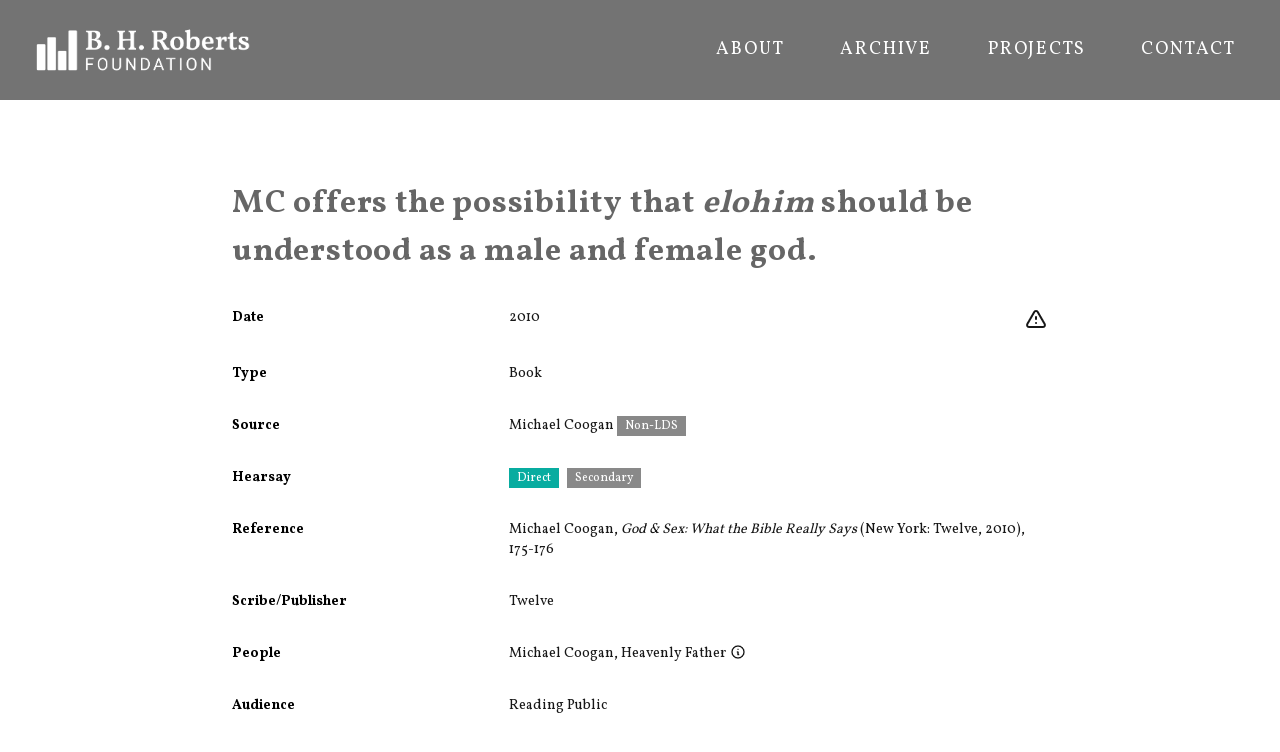

--- FILE ---
content_type: text/html
request_url: https://bhroberts.org/records/jFuxrc-0a43Fg/mc_offers_the_possibility_that_elohim_should_be_understood_as_a_male_and_female_god
body_size: 7879
content:
<!DOCTYPE html><html lang="en"><head><meta charSet="utf-8"/><meta name="viewport" content="width=device-width,initial-scale=1"/><script async="" src="https://www.googletagmanager.com/gtag/js?id=G-5MFN70Z5ST"></script><script>
                  window.dataLayer = window.dataLayer || [];
                  function gtag(){dataLayer.push(arguments);}
                  gtag('js', new Date());
                  gtag('config', 'G-5MFN70Z5ST', {
                    page_path: window.location.pathname,
                  });
                </script><title>MC offers the possibility that elohim should be understood as a male and female god. | B. H. Roberts</title><meta name="description" content="Primary source about &quot;MC offers the possibility that elohim should be understood as a male and female god.."/><link rel="preconnect" href="https://fonts.googleapis.com"/><link rel="preconnect" href="https://fonts.gstatic.com/" crossorigin=""/><link rel="stylesheet" href="/assets/root-B_uQLx0f.css"/><link rel="preload" as="font" type="font/woff2" href="https://fonts.gstatic.com/s/vollkorn/v17/0ybgGDoxxrvAnPhYGzMlQLzuMasz6Df2MHGeHmmaM7Xq3oA9.woff" crossorigin="anonymous"/><link rel="stylesheet" href="https://fonts.googleapis.com/css2?family=Vollkorn:wght@400;700&amp;display=swap"/><link rel="apple-touch-icon" sizes="180x180" href="/apple-touch-icon.png"/><link rel="icon" type="image/png" sizes="32x32" href="/favicon-32x32.png"/><link rel="icon" type="image/png" sizes="16x16" href="/favicon-16x16.png"/><link rel="manifest" href="/site.webmanifest"/></head><body><div class="flex flex-col min-h-screen font-serif body-wrapper"><div class="overflow-hidden relative w-full text-white bg-bhrgray"><header class="font-sans" data-headlessui-state=""><div class="px-8 mx-auto z-1"><div class="relative h-[100px] flex justify-between justify-items-center items-center"><a class="block text-current no-underline" data-discover="true" href="/"><div class="h-[50px]"><img src="/assets/BHR_Logo_Reversed-BgJzbHzL.png" alt="BHR Logo" class="object-contain h-full"/></div></a><nav class="hidden justify-end space-x-8 h-8 font-normal uppercase divide-gray-400 lg:py-2 lg:flex" aria-label="Global"><a data-discover="true" class="text-lg py-2 px-3 tracking-widest text-center inline-flex items-center font-normal hover:text-[#BFBFBF] no-underline" href="/about">About</a><a data-discover="true" class="text-lg py-2 px-3 tracking-widest text-center inline-flex items-center font-normal hover:text-[#BFBFBF] no-underline" href="/archive">Archive</a><a data-discover="true" class="text-lg py-2 px-3 tracking-widest text-center inline-flex items-center font-normal hover:text-[#BFBFBF] no-underline" href="/projects">Projects</a><a data-discover="true" class="text-lg py-2 px-3 tracking-widest text-center inline-flex items-center font-normal hover:text-[#BFBFBF] no-underline" href="/contact">Contact</a></nav><div class="absolute right-[10px] z-10 flex items-center lg:hidden"><button class="inline-flex justify-center items-center p-2 rounded-md hover:bg-gray-100 hover:text-gray-500 focus:outline-none focus:ring-2 focus:ring-inset focus:ring-white" id="headlessui-disclosure-button-:Rqj5:" type="button" aria-expanded="false" data-headlessui-state=""><span class="sr-only">Open menu</span><svg xmlns="http://www.w3.org/2000/svg" fill="none" viewBox="0 0 24 24" stroke-width="2" stroke="currentColor" aria-hidden="true" class="block w-8 h-8"><path stroke-linecap="round" stroke-linejoin="round" d="M4 6h16M4 12h16M4 18h16"></path></svg></button></div></div></div></header></div><div class="flex flex-grow"><div class="p-4 mx-auto mt-4 mb-12 max-w-4xl md:p-4"><h2 class="flex relative mt-4 mb-4 font-serif tracking-wide leading-normal sm:mt-12 sm:px-6"><p><span>MC offers the possibility that </span><span><i>elohim </i></span><span>should be understood as a male and female god.</span></p></h2><div class="flex flex-col w-full record-data"><div class="w-full"><dl class=""><div class="py-3 sm:py-4 sm:grid sm:grid-cols-3 sm:gap-4 sm:px-6"><dt class="font-sans text-sm font-bold">Date</dt><dd class="mt-1 text-sm text-gray-900 sm:mt-0 sm:col-span-2"><div class="float-right"><div class="flex flex-row space-x-2"><div class="w-6 h-6"><a href="https://docs.google.com/forms/d/e/1FAIpQLSc3PN1COYYTxB2TNs0WrovkXsuYvBRkG4BGYHHkhH-7WOSGjw/viewform?usp=pp_url&amp;entry.1392421763=N%2FA&amp;entry.740912202=MC%20offers%20the%20possibility%20that%20elohim%20should%20be%20understood%20as%20a%20male%20and%20female%20god.%20%5BjFuxrc-0a43Fg%5D" title="Leave feedback on this record" target="_blank" rel="noreferrer" class="hover:text-redorange"><svg xmlns="http://www.w3.org/2000/svg" fill="none" viewBox="0 0 24 24" stroke-width="2" stroke="currentColor" aria-hidden="true"><path stroke-linecap="round" stroke-linejoin="round" d="M12 9v2m0 4h.01m-6.938 4h13.856c1.54 0 2.502-1.667 1.732-3L13.732 4c-.77-1.333-2.694-1.333-3.464 0L3.34 16c-.77 1.333.192 3 1.732 3z"></path></svg></a></div></div></div>2010</dd></div><div class="py-3 sm:py-4 sm:grid sm:grid-cols-3 sm:gap-4 sm:px-6"><dt class="font-sans text-sm font-bold">Type</dt><dd class="mt-1 text-sm text-gray-900 sm:mt-0 sm:col-span-2">Book</dd></div><div class="py-3 sm:py-4 sm:grid sm:grid-cols-3 sm:gap-4 sm:px-6"><dt class="font-sans text-sm font-bold">Source</dt><dd class="mt-1 text-sm text-gray-900 sm:mt-0 sm:col-span-2"><span class="whitespace-nowrap">Michael Coogan</span> <div class="inline-block"><span class="inline items-center px-2 py-0.5 text-xs font-sans font-medium text-white mr-2 whitespace-nowrap" style="background-color:#888">Non-LDS</span> </div></dd></div><div class="py-3 sm:py-4 sm:grid sm:grid-cols-3 sm:gap-4 sm:px-6"><dt class="font-sans text-sm font-bold">Hearsay</dt><dd class="mt-1 text-sm text-gray-900 sm:mt-0 sm:col-span-2"><div class="inline-block"><span class="inline items-center px-2 py-0.5 text-xs font-sans font-medium text-white mr-2 whitespace-nowrap" style="background-color:#08ACA0">Direct</span> </div><div class="inline-block"><span class="inline items-center px-2 py-0.5 text-xs font-sans font-medium text-white mr-2 whitespace-nowrap" style="background-color:#898989">Secondary</span> </div></dd></div><div class="py-3 sm:py-4 sm:grid sm:grid-cols-3 sm:gap-4 sm:px-6 word-break-words"><dt class="font-sans text-sm font-bold">Reference</dt><dd class="mt-1 text-sm text-gray-900 sm:mt-0 sm:col-span-2"><p><span>Michael Coogan, </span><span><i>God &amp; Sex: What the Bible Really Says</i></span><span> (New York: Twelve, 2010), 175-176</span></p></dd></div><div class="py-3 sm:py-4 sm:grid sm:grid-cols-3 sm:gap-4 sm:px-6"><dt class="font-sans text-sm font-bold">Scribe/Publisher</dt><dd class="mt-1 text-sm text-gray-900 sm:mt-0 sm:col-span-2"><span class="whitespace-nowrap">Twelve</span></dd></div><div class="py-3 sm:py-4 sm:grid sm:grid-cols-3 sm:gap-4 sm:px-6"><dt class="font-sans text-sm font-bold">People</dt><dd class="mt-1 text-sm text-gray-900 sm:mt-0 sm:col-span-2"><span class="whitespace-nowrap">Michael Coogan</span>, <span class="whitespace-nowrap">Heavenly Father<span class="relative font-normal"><a class="no-underline"><svg xmlns="http://www.w3.org/2000/svg" fill="none" viewBox="0 0 24 24" stroke-width="2" stroke="currentColor" aria-hidden="true" class="inline ml-1 w-4 h-4 align-top"><path stroke-linecap="round" stroke-linejoin="round" d="M13 16h-1v-4h-1m1-4h.01M21 12a9 9 0 11-18 0 9 9 0 0118 0z"></path></svg></a></span></span></dd></div><div class="py-3 sm:py-4 sm:grid sm:grid-cols-3 sm:gap-4 sm:px-6"><dt class="font-sans text-sm font-bold">Audience</dt><dd class="mt-1 text-sm text-gray-900 sm:mt-0 sm:col-span-2"><span class="whitespace-nowrap">Reading Public</span></dd></div><div class="py-3 sm:py-4 sm:grid sm:grid-cols-3 sm:gap-4 sm:px-6"><dd class="mt-1 text-sm text-gray-900 sm:mt-0 sm:col-span-3"><div class="w-full order-last md:order-first flex-col p-4"><div class="flex-1 pb-4"><div class="border border-gray-200 undefined relative"><a href="/files/sn4Wzc/scan-0a43Fg-sn4Wzc.png?r=0a43Fg&amp;t=eyJhbGciOiJkaXIiLCJlbmMiOiJBMjU2R0NNIn0..XhJn84aX9UOc-7AW.[base64].9Btq5j08XilRxtqZJFfwMw" target="_blank" rel="noreferrer"><img alt="" src="/files/sn4Wzc/scan-0a43Fg-sn4Wzc.png?r=0a43Fg&amp;t=eyJhbGciOiJkaXIiLCJlbmMiOiJBMjU2R0NNIn0..XhJn84aX9UOc-7AW.[base64].9Btq5j08XilRxtqZJFfwMw" class="p-2 w-full" loading="lazy" style="aspect-ratio:467 / 314"/></a></div></div><div class="grid flex-1 grid-cols-3 grid-flow-row gap-4"><div><div class="cursor-pointer border border-gray-200 shadow-lg relative"><img alt="" src="/files/sn4Wzc/scan-0a43Fg-sn4Wzc.png?r=0a43Fg&amp;t=eyJhbGciOiJkaXIiLCJlbmMiOiJBMjU2R0NNIn0..XhJn84aX9UOc-7AW.[base64].9Btq5j08XilRxtqZJFfwMw" class="p-2 w-full" loading="lazy" style="aspect-ratio:467 / 314"/></div></div><div><div class="cursor-pointer border border-gray-200  relative"><img alt="" src="/files/NYxyfb/scan-0a43Fg-NYxyfb.png?r=0a43Fg&amp;t=eyJhbGciOiJkaXIiLCJlbmMiOiJBMjU2R0NNIn0..HrfIt60GmZeGh_e4.[base64].MxLkgi0S3eQSGtd8Xbc6aw" class="p-2 w-full" loading="lazy" style="aspect-ratio:490 / 485"/></div></div></div></div></dd></div><div class="py-3 sm:py-4 sm:grid sm:grid-cols-3 sm:gap-4 sm:px-6 word-break-words"><dt class="font-sans text-sm font-bold">Transcription</dt><dd class="mt-1 text-sm text-gray-900 sm:mt-0 sm:col-span-2"><div class="slate-html relative"><p><span>So God [</span><span><i>elohim</i></span><span>] created humans in his image, </span></p><p><span>in his image of </span><span><i>elohim </i></span><span>he created them, </span></p><p><span>male and female he created them. </span></p><p><span></span></p><p><span>The general principle here is that humans are molded on God, almost genetically— just as later in Genesis, &quot;Adam father [a son] in his likeness, according to his image.&quot; But that abstract understanding immediately becomes concrete: humans are modeled on </span><span><i>elohim, </i></span><span>specifically in their sexual differences. The Hebrew word </span><span><i>elohim </i></span><span>is plural in form (like &quot;cherubim&quot; and &quot;seraphim&quot;), and is often used in the Bible with a plural meaning, &quot;gods&quot; as in the commandment &quot;You shall have no other gods.&quot; For reasons not fully understood, it is also used, thousands of times, with a singular meaning— &quot;God.&quot; In the first line above, the singular meaning is clear because the verb and pronoun are also singular, but there is ambiguity in the second line. The traditional translation is &quot;in the image of God he created them.&quot; This does not entirely make sense, since the last line speaks of &quot;male and female,&quot; and God in the Bible is not androgynous but male. </span></p><p><span></span></p><p><span>An alternative is to understand </span><span><i>elohim </i></span><span>in the second line in its plural sense: humans are male and female in the image of gods— because the gods are male and female, humans are as well. Which male and female deities are the model? Although the entire pantheon is a possibility, the divine couple, Yahweh and his goddess consort, are more likely. </span></p></div></dd></div><div class="py-3 sm:py-4 sm:grid sm:grid-cols-3 sm:gap-4 sm:px-6"><dt class="font-sans text-sm font-bold">Citations in Mormonr Qnas</dt><dd class="mt-1 text-sm text-gray-900 sm:mt-0 sm:col-span-2"><ul><li><a href="https://mormonr.org/qnas/aUTwV">Heavenly Mother</a></li></ul></dd></div></dl></div></div></div></div><div class="w-full h-[100px] bg-black text-gray-100 text-xs flex items-center px-10">Copyright © B. H. Roberts Foundation<br/>The B. H. Roberts Foundation is not owned by, operated by, or affiliated with the Church of Jesus Christ of Latter-day Saints.</div></div><script>((STORAGE_KEY2, restoreKey) => {
    if (!window.history.state || !window.history.state.key) {
      let key2 = Math.random().toString(32).slice(2);
      window.history.replaceState({
        key: key2
      }, "");
    }
    try {
      let positions = JSON.parse(sessionStorage.getItem(STORAGE_KEY2) || "{}");
      let storedY = positions[restoreKey || window.history.state.key];
      if (typeof storedY === "number") {
        window.scrollTo(0, storedY);
      }
    } catch (error) {
      console.error(error);
      sessionStorage.removeItem(STORAGE_KEY2);
    }
  })("positions", null)</script><link rel="modulepreload" href="/assets/entry.client-CAsdASAV.js"/><link rel="modulepreload" href="/assets/react-gTvERRnN.js"/><link rel="modulepreload" href="/assets/components-DrxL3GWs.js"/><link rel="modulepreload" href="/assets/root-DIsijrWD.js"/><link rel="modulepreload" href="/assets/XIcon-BysWhps9.js"/><link rel="modulepreload" href="/assets/clsx.m-CH7BE6MN.js"/><link rel="modulepreload" href="/assets/disclosure-Cr5OBCkO.js"/><link rel="modulepreload" href="/assets/transition-BnAfZG9z.js"/><link rel="modulepreload" href="/assets/_app-DGRGBWEL.js"/><link rel="modulepreload" href="/assets/Record-CoiWQzDf.js"/><link rel="modulepreload" href="/assets/SlateContent-CiTG-Bhw.js"/><link rel="modulepreload" href="/assets/schema-B12n4VPV.js"/><link rel="modulepreload" href="/assets/_app.records._id._slug-BKau4qTW.js"/><script>window.__remixContext = {"basename":"/","future":{"v3_fetcherPersist":true,"v3_relativeSplatPath":true,"v3_throwAbortReason":true,"v3_routeConfig":false,"v3_singleFetch":true,"v3_lazyRouteDiscovery":true,"unstable_optimizeDeps":false},"isSpaMode":false};window.__remixContext.stream = new ReadableStream({start(controller){window.__remixContext.streamController = controller;}}).pipeThrough(new TextEncoderStream());</script><script type="module" async="">;
import * as route0 from "/assets/root-DIsijrWD.js";
import * as route1 from "/assets/_app-DGRGBWEL.js";
import * as route2 from "/assets/_app.records._id._slug-BKau4qTW.js";
window.__remixManifest = {
  "entry": {
    "module": "/assets/entry.client-CAsdASAV.js",
    "imports": [
      "/assets/react-gTvERRnN.js",
      "/assets/components-DrxL3GWs.js"
    ],
    "css": []
  },
  "routes": {
    "root": {
      "id": "root",
      "path": "",
      "hasAction": false,
      "hasLoader": false,
      "hasClientAction": false,
      "hasClientLoader": false,
      "hasErrorBoundary": true,
      "module": "/assets/root-DIsijrWD.js",
      "imports": [
        "/assets/react-gTvERRnN.js",
        "/assets/components-DrxL3GWs.js"
      ],
      "css": [
        "/assets/root-B_uQLx0f.css"
      ]
    },
    "routes/_app": {
      "id": "routes/_app",
      "parentId": "root",
      "hasAction": false,
      "hasLoader": false,
      "hasClientAction": false,
      "hasClientLoader": false,
      "hasErrorBoundary": false,
      "module": "/assets/_app-DGRGBWEL.js",
      "imports": [
        "/assets/react-gTvERRnN.js",
        "/assets/XIcon-BysWhps9.js",
        "/assets/clsx.m-CH7BE6MN.js",
        "/assets/components-DrxL3GWs.js",
        "/assets/disclosure-Cr5OBCkO.js",
        "/assets/transition-BnAfZG9z.js"
      ],
      "css": []
    },
    "routes/_app.records.$id.$slug": {
      "id": "routes/_app.records.$id.$slug",
      "parentId": "routes/_app",
      "path": "records/:id/:slug",
      "hasAction": false,
      "hasLoader": true,
      "hasClientAction": false,
      "hasClientLoader": false,
      "hasErrorBoundary": false,
      "module": "/assets/_app.records._id._slug-BKau4qTW.js",
      "imports": [
        "/assets/react-gTvERRnN.js",
        "/assets/Record-CoiWQzDf.js",
        "/assets/SlateContent-CiTG-Bhw.js",
        "/assets/components-DrxL3GWs.js",
        "/assets/schema-B12n4VPV.js",
        "/assets/transition-BnAfZG9z.js"
      ],
      "css": []
    },
    "routes/_app._index": {
      "id": "routes/_app._index",
      "parentId": "routes/_app",
      "index": true,
      "hasAction": false,
      "hasLoader": false,
      "hasClientAction": false,
      "hasClientLoader": false,
      "hasErrorBoundary": false,
      "module": "/assets/_app._index-B-rcOffA.js",
      "imports": [
        "/assets/react-gTvERRnN.js",
        "/assets/clsx.m-CH7BE6MN.js",
        "/assets/schema-B12n4VPV.js"
      ],
      "css": []
    },
    "routes/records_.$id": {
      "id": "routes/records_.$id",
      "parentId": "root",
      "path": "records/:id",
      "hasAction": false,
      "hasLoader": true,
      "hasClientAction": false,
      "hasClientLoader": false,
      "hasErrorBoundary": false,
      "module": "/assets/records_._id-C6d-v1ok.js",
      "imports": [],
      "css": []
    },
    "routes/records": {
      "id": "routes/records",
      "parentId": "root",
      "path": "records",
      "hasAction": false,
      "hasLoader": true,
      "hasClientAction": false,
      "hasClientLoader": false,
      "hasErrorBoundary": false,
      "module": "/assets/records-l0sNRNKZ.js",
      "imports": [],
      "css": []
    }
  },
  "url": "/assets/manifest-281bfa9c.js",
  "version": "281bfa9c"
};
window.__remixRouteModules = {"root":route0,"routes/_app":route1,"routes/_app.records.$id.$slug":route2};

import("/assets/entry.client-CAsdASAV.js");</script></body></html><!--$--><script>window.__remixContext.streamController.enqueue("[{\"_1\":2,\"_200\":-5,\"_201\":-5},\"loaderData\",{\"_3\":4,\"_198\":-5,\"_199\":-5},\"routes/_app.records.$id.$slug\",{\"_5\":6,\"_180\":181,\"_190\":191,\"_192\":35,\"_10\":193,\"_194\":195,\"_196\":197},\"record\",{\"_7\":8,\"_17\":18,\"_32\":-5,\"_33\":34,\"_61\":62,\"_10\":63,\"_64\":65,\"_78\":79,\"_114\":115,\"_120\":121,\"_122\":45,\"_123\":124,\"_125\":126,\"_127\":128,\"_130\":131,\"_133\":134,\"_14\":179},\"audience_people\",[9],{\"_10\":11,\"_12\":13,\"_14\":15,\"_16\":-5},\"id\",\"J5Puuc\",\"name\",\"Reading Public\",\"type\",\"group\",\"published_biography_slate\",\"bibliography_slate\",[19],{\"_14\":20,\"_21\":22},\"p\",\"children\",[23,26,30],{\"_24\":25},\"text\",\"Michael Coogan, \",{\"_24\":27,\"_28\":29},\"God \u0026 Sex: What the Bible Really Says\",\"italic\",true,{\"_24\":31},\" (New York: Twelve, 2010), 175-176\",\"commentary_slate\",\"events\",[35],{\"_36\":37,\"_46\":38,\"_47\":48,\"_51\":52},\"event\",{\"_10\":38,\"_12\":39,\"_40\":41,\"_42\":43,\"_44\":45},\"jFuxrc\",\"Discussion of Heavenly Mother\",\"start_date\",\"1842-01-01\",\"end_date\",\"2021-12-31\",\"date_precision\",\"year\",\"event_id\",\"information_tags\",[49,50],\"secondary\",\"direct\",\"information_slate\",[53],{\"_14\":20,\"_21\":54},[55,57,59],{\"_24\":56},\"MC offers the possibility that \",{\"_24\":58,\"_28\":29},\"elohim \",{\"_24\":60},\"should be understood as a male and female god.\",\"external_source\",\"N/A\",\"0a43Fg\",\"people\",[66,70],{\"_10\":67,\"_12\":68,\"_14\":69,\"_16\":-5},\"m28OLb\",\"Michael Coogan\",\"individual\",{\"_10\":71,\"_12\":72,\"_14\":69,\"_16\":73},\"BznUub\",\"Heavenly Father\",[74],{\"_14\":20,\"_21\":75},[76],{\"_24\":77},\"Heavenly Father is God, Elohim, and the Father of all spirits.\",\"uploads\",[80,102],{\"_81\":82,\"_83\":84,\"_85\":86,\"_14\":87,\"_88\":89,\"_90\":91,\"_92\":93},\"uid\",\"sn4Wzc\",\"url\",\"/files/sn4Wzc/scan-0a43Fg-sn4Wzc.png?r=0a43Fg\u0026t=eyJhbGciOiJkaXIiLCJlbmMiOiJBMjU2R0NNIn0..XhJn84aX9UOc-7AW.[base64].9Btq5j08XilRxtqZJFfwMw\",\"size\",63640,\"image/png\",\"width\",467,\"height\",314,\"alts\",{\"_94\":95},\"thumbnail-400\",{\"_81\":96,\"_83\":97,\"_85\":98,\"_14\":99,\"_88\":100,\"_90\":101},\"nWXGVh\",\"/files/sn4Wzc/scan-0a43Fg-sn4Wzc-thumbnail-400.jpg?r=0a43Fg\u0026t=eyJhbGciOiJkaXIiLCJlbmMiOiJBMjU2R0NNIn0..45Q_rt14ujpXLDY3.[base64].YOhW3TYOhZTMcTGbXwtarQ\",31741,\"image/jpg\",400,269,{\"_81\":103,\"_83\":104,\"_85\":105,\"_14\":87,\"_88\":106,\"_90\":107,\"_92\":108},\"NYxyfb\",\"/files/NYxyfb/scan-0a43Fg-NYxyfb.png?r=0a43Fg\u0026t=eyJhbGciOiJkaXIiLCJlbmMiOiJBMjU2R0NNIn0..HrfIt60GmZeGh_e4.[base64].MxLkgi0S3eQSGtd8Xbc6aw\",112191,490,485,{\"_94\":109},{\"_81\":110,\"_83\":111,\"_85\":112,\"_14\":99,\"_88\":100,\"_90\":113},\"PpRZ3g\",\"/files/NYxyfb/scan-0a43Fg-NYxyfb-thumbnail-400.jpg?r=0a43Fg\u0026t=eyJhbGciOiJkaXIiLCJlbmMiOiJBMjU2R0NNIn0..0eCqJCIDJ0orfrPr.[base64].XaxAA_t0ehrkp38ODcyrtQ\",52726,396,\"scribe_people\",[116],{\"_10\":117,\"_12\":118,\"_14\":119,\"_16\":-5},\"GnlZyb\",\"Twelve\",\"publisher\",\"source_date_end\",\"2010-10-31\",\"source_date_precision\",\"source_date_start\",\"2010-10-01\",\"source_person\",{\"_10\":67,\"_12\":68,\"_14\":69,\"_16\":-5},\"source_tags\",[129],\"non_lds\",\"tags\",[132],\"04Bkl6\",\"transcription_slate\",[135,143,150,154,158,169,172],{\"_14\":20,\"_21\":136},[137,139,141],{\"_24\":138},\"So God [\",{\"_24\":140,\"_28\":29},\"elohim\",{\"_24\":142},\"] created humans in his image, \",{\"_14\":20,\"_21\":144},[145,147,148],{\"_24\":146},\"in his image of \",{\"_24\":58,\"_28\":29},{\"_24\":149},\"he created them, \",{\"_14\":20,\"_21\":151},[152],{\"_24\":153},\"male and female he created them. \",{\"_14\":20,\"_21\":155},[156],{\"_24\":157},\"\",{\"_14\":20,\"_21\":159},[160,162,164,166,167],{\"_24\":161},\"The general principle here is that humans are molded on God, almost genetically— just as later in Genesis, \\\"Adam father [a son] in his likeness, according to his image.\\\" But that abstract understanding immediately becomes concrete: humans are modeled on \",{\"_24\":163,\"_28\":29},\"elohim, \",{\"_24\":165},\"specifically in their sexual differences. The Hebrew word \",{\"_24\":58,\"_28\":29},{\"_24\":168},\"is plural in form (like \\\"cherubim\\\" and \\\"seraphim\\\"), and is often used in the Bible with a plural meaning, \\\"gods\\\" as in the commandment \\\"You shall have no other gods.\\\" For reasons not fully understood, it is also used, thousands of times, with a singular meaning— \\\"God.\\\" In the first line above, the singular meaning is clear because the verb and pronoun are also singular, but there is ambiguity in the second line. The traditional translation is \\\"in the image of God he created them.\\\" This does not entirely make sense, since the last line speaks of \\\"male and female,\\\" and God in the Bible is not androgynous but male. \",{\"_14\":20,\"_21\":170},[171],{\"_24\":157},{\"_14\":20,\"_21\":173},[174,176,177],{\"_24\":175},\"An alternative is to understand \",{\"_24\":58,\"_28\":29},{\"_24\":178},\"in the second line in its plural sense: humans are male and female in the image of gods— because the gods are male and female, humans are as well. Which male and female deities are the model? Although the entire pantheon is a possibility, the divine couple, Yahweh and his goddess consort, are more likely. \",\"book\",\"topics\",[182],{\"_10\":183,\"_184\":185,\"_33\":186,\"_188\":189},\"aUTwV\",\"title\",\"Heavenly Mother\",[38,187],\"tgB9Yj\",\"__typename\",\"published_topics\",\"cached_at\",1769539273629,\"recordEvent\",\"jFuxrc-0a43Fg\",\"canonicalUrl\",\"https://bhroberts.org/records/jFuxrc-0a43Fg/mc_offers_the_possibility_that_elohim_should_be_understood_as_a_male_and_female_god\",\"titleString\",\"MC offers the possibility that elohim should be understood as a male and female god.\",\"root\",\"routes/_app\",\"actionData\",\"errors\"]\n");</script><!--$--><script>window.__remixContext.streamController.close();</script><!--/$--><!--/$-->